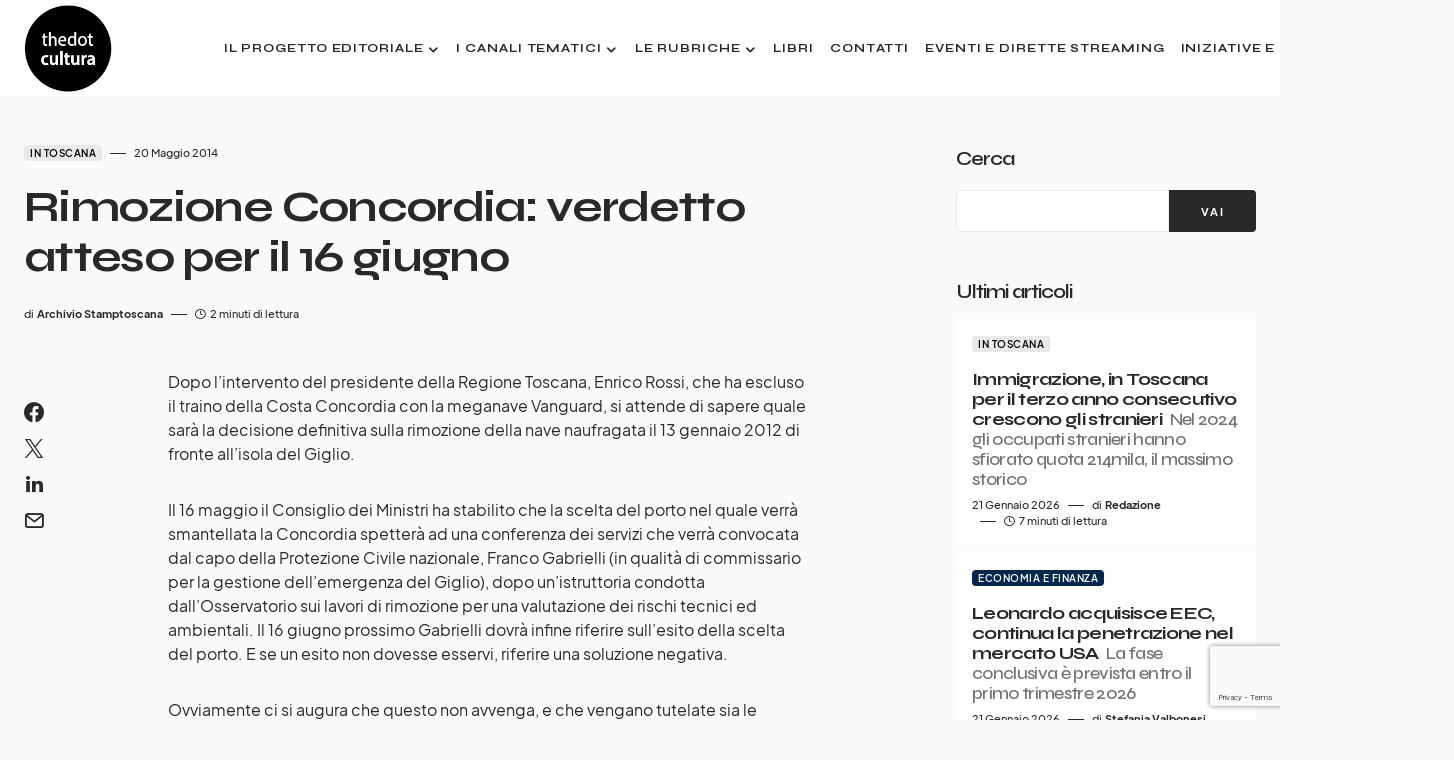

--- FILE ---
content_type: text/html; charset=utf-8
request_url: https://www.google.com/recaptcha/api2/anchor?ar=1&k=6LdmThgoAAAAABvo5zrTKBXTbTSqOtuaik-E4ne4&co=aHR0cHM6Ly93d3cudGhlZG90Y3VsdHVyYS5pdDo0NDM.&hl=en&v=PoyoqOPhxBO7pBk68S4YbpHZ&size=invisible&anchor-ms=20000&execute-ms=30000&cb=7sy8wmw8e8p
body_size: 48929
content:
<!DOCTYPE HTML><html dir="ltr" lang="en"><head><meta http-equiv="Content-Type" content="text/html; charset=UTF-8">
<meta http-equiv="X-UA-Compatible" content="IE=edge">
<title>reCAPTCHA</title>
<style type="text/css">
/* cyrillic-ext */
@font-face {
  font-family: 'Roboto';
  font-style: normal;
  font-weight: 400;
  font-stretch: 100%;
  src: url(//fonts.gstatic.com/s/roboto/v48/KFO7CnqEu92Fr1ME7kSn66aGLdTylUAMa3GUBHMdazTgWw.woff2) format('woff2');
  unicode-range: U+0460-052F, U+1C80-1C8A, U+20B4, U+2DE0-2DFF, U+A640-A69F, U+FE2E-FE2F;
}
/* cyrillic */
@font-face {
  font-family: 'Roboto';
  font-style: normal;
  font-weight: 400;
  font-stretch: 100%;
  src: url(//fonts.gstatic.com/s/roboto/v48/KFO7CnqEu92Fr1ME7kSn66aGLdTylUAMa3iUBHMdazTgWw.woff2) format('woff2');
  unicode-range: U+0301, U+0400-045F, U+0490-0491, U+04B0-04B1, U+2116;
}
/* greek-ext */
@font-face {
  font-family: 'Roboto';
  font-style: normal;
  font-weight: 400;
  font-stretch: 100%;
  src: url(//fonts.gstatic.com/s/roboto/v48/KFO7CnqEu92Fr1ME7kSn66aGLdTylUAMa3CUBHMdazTgWw.woff2) format('woff2');
  unicode-range: U+1F00-1FFF;
}
/* greek */
@font-face {
  font-family: 'Roboto';
  font-style: normal;
  font-weight: 400;
  font-stretch: 100%;
  src: url(//fonts.gstatic.com/s/roboto/v48/KFO7CnqEu92Fr1ME7kSn66aGLdTylUAMa3-UBHMdazTgWw.woff2) format('woff2');
  unicode-range: U+0370-0377, U+037A-037F, U+0384-038A, U+038C, U+038E-03A1, U+03A3-03FF;
}
/* math */
@font-face {
  font-family: 'Roboto';
  font-style: normal;
  font-weight: 400;
  font-stretch: 100%;
  src: url(//fonts.gstatic.com/s/roboto/v48/KFO7CnqEu92Fr1ME7kSn66aGLdTylUAMawCUBHMdazTgWw.woff2) format('woff2');
  unicode-range: U+0302-0303, U+0305, U+0307-0308, U+0310, U+0312, U+0315, U+031A, U+0326-0327, U+032C, U+032F-0330, U+0332-0333, U+0338, U+033A, U+0346, U+034D, U+0391-03A1, U+03A3-03A9, U+03B1-03C9, U+03D1, U+03D5-03D6, U+03F0-03F1, U+03F4-03F5, U+2016-2017, U+2034-2038, U+203C, U+2040, U+2043, U+2047, U+2050, U+2057, U+205F, U+2070-2071, U+2074-208E, U+2090-209C, U+20D0-20DC, U+20E1, U+20E5-20EF, U+2100-2112, U+2114-2115, U+2117-2121, U+2123-214F, U+2190, U+2192, U+2194-21AE, U+21B0-21E5, U+21F1-21F2, U+21F4-2211, U+2213-2214, U+2216-22FF, U+2308-230B, U+2310, U+2319, U+231C-2321, U+2336-237A, U+237C, U+2395, U+239B-23B7, U+23D0, U+23DC-23E1, U+2474-2475, U+25AF, U+25B3, U+25B7, U+25BD, U+25C1, U+25CA, U+25CC, U+25FB, U+266D-266F, U+27C0-27FF, U+2900-2AFF, U+2B0E-2B11, U+2B30-2B4C, U+2BFE, U+3030, U+FF5B, U+FF5D, U+1D400-1D7FF, U+1EE00-1EEFF;
}
/* symbols */
@font-face {
  font-family: 'Roboto';
  font-style: normal;
  font-weight: 400;
  font-stretch: 100%;
  src: url(//fonts.gstatic.com/s/roboto/v48/KFO7CnqEu92Fr1ME7kSn66aGLdTylUAMaxKUBHMdazTgWw.woff2) format('woff2');
  unicode-range: U+0001-000C, U+000E-001F, U+007F-009F, U+20DD-20E0, U+20E2-20E4, U+2150-218F, U+2190, U+2192, U+2194-2199, U+21AF, U+21E6-21F0, U+21F3, U+2218-2219, U+2299, U+22C4-22C6, U+2300-243F, U+2440-244A, U+2460-24FF, U+25A0-27BF, U+2800-28FF, U+2921-2922, U+2981, U+29BF, U+29EB, U+2B00-2BFF, U+4DC0-4DFF, U+FFF9-FFFB, U+10140-1018E, U+10190-1019C, U+101A0, U+101D0-101FD, U+102E0-102FB, U+10E60-10E7E, U+1D2C0-1D2D3, U+1D2E0-1D37F, U+1F000-1F0FF, U+1F100-1F1AD, U+1F1E6-1F1FF, U+1F30D-1F30F, U+1F315, U+1F31C, U+1F31E, U+1F320-1F32C, U+1F336, U+1F378, U+1F37D, U+1F382, U+1F393-1F39F, U+1F3A7-1F3A8, U+1F3AC-1F3AF, U+1F3C2, U+1F3C4-1F3C6, U+1F3CA-1F3CE, U+1F3D4-1F3E0, U+1F3ED, U+1F3F1-1F3F3, U+1F3F5-1F3F7, U+1F408, U+1F415, U+1F41F, U+1F426, U+1F43F, U+1F441-1F442, U+1F444, U+1F446-1F449, U+1F44C-1F44E, U+1F453, U+1F46A, U+1F47D, U+1F4A3, U+1F4B0, U+1F4B3, U+1F4B9, U+1F4BB, U+1F4BF, U+1F4C8-1F4CB, U+1F4D6, U+1F4DA, U+1F4DF, U+1F4E3-1F4E6, U+1F4EA-1F4ED, U+1F4F7, U+1F4F9-1F4FB, U+1F4FD-1F4FE, U+1F503, U+1F507-1F50B, U+1F50D, U+1F512-1F513, U+1F53E-1F54A, U+1F54F-1F5FA, U+1F610, U+1F650-1F67F, U+1F687, U+1F68D, U+1F691, U+1F694, U+1F698, U+1F6AD, U+1F6B2, U+1F6B9-1F6BA, U+1F6BC, U+1F6C6-1F6CF, U+1F6D3-1F6D7, U+1F6E0-1F6EA, U+1F6F0-1F6F3, U+1F6F7-1F6FC, U+1F700-1F7FF, U+1F800-1F80B, U+1F810-1F847, U+1F850-1F859, U+1F860-1F887, U+1F890-1F8AD, U+1F8B0-1F8BB, U+1F8C0-1F8C1, U+1F900-1F90B, U+1F93B, U+1F946, U+1F984, U+1F996, U+1F9E9, U+1FA00-1FA6F, U+1FA70-1FA7C, U+1FA80-1FA89, U+1FA8F-1FAC6, U+1FACE-1FADC, U+1FADF-1FAE9, U+1FAF0-1FAF8, U+1FB00-1FBFF;
}
/* vietnamese */
@font-face {
  font-family: 'Roboto';
  font-style: normal;
  font-weight: 400;
  font-stretch: 100%;
  src: url(//fonts.gstatic.com/s/roboto/v48/KFO7CnqEu92Fr1ME7kSn66aGLdTylUAMa3OUBHMdazTgWw.woff2) format('woff2');
  unicode-range: U+0102-0103, U+0110-0111, U+0128-0129, U+0168-0169, U+01A0-01A1, U+01AF-01B0, U+0300-0301, U+0303-0304, U+0308-0309, U+0323, U+0329, U+1EA0-1EF9, U+20AB;
}
/* latin-ext */
@font-face {
  font-family: 'Roboto';
  font-style: normal;
  font-weight: 400;
  font-stretch: 100%;
  src: url(//fonts.gstatic.com/s/roboto/v48/KFO7CnqEu92Fr1ME7kSn66aGLdTylUAMa3KUBHMdazTgWw.woff2) format('woff2');
  unicode-range: U+0100-02BA, U+02BD-02C5, U+02C7-02CC, U+02CE-02D7, U+02DD-02FF, U+0304, U+0308, U+0329, U+1D00-1DBF, U+1E00-1E9F, U+1EF2-1EFF, U+2020, U+20A0-20AB, U+20AD-20C0, U+2113, U+2C60-2C7F, U+A720-A7FF;
}
/* latin */
@font-face {
  font-family: 'Roboto';
  font-style: normal;
  font-weight: 400;
  font-stretch: 100%;
  src: url(//fonts.gstatic.com/s/roboto/v48/KFO7CnqEu92Fr1ME7kSn66aGLdTylUAMa3yUBHMdazQ.woff2) format('woff2');
  unicode-range: U+0000-00FF, U+0131, U+0152-0153, U+02BB-02BC, U+02C6, U+02DA, U+02DC, U+0304, U+0308, U+0329, U+2000-206F, U+20AC, U+2122, U+2191, U+2193, U+2212, U+2215, U+FEFF, U+FFFD;
}
/* cyrillic-ext */
@font-face {
  font-family: 'Roboto';
  font-style: normal;
  font-weight: 500;
  font-stretch: 100%;
  src: url(//fonts.gstatic.com/s/roboto/v48/KFO7CnqEu92Fr1ME7kSn66aGLdTylUAMa3GUBHMdazTgWw.woff2) format('woff2');
  unicode-range: U+0460-052F, U+1C80-1C8A, U+20B4, U+2DE0-2DFF, U+A640-A69F, U+FE2E-FE2F;
}
/* cyrillic */
@font-face {
  font-family: 'Roboto';
  font-style: normal;
  font-weight: 500;
  font-stretch: 100%;
  src: url(//fonts.gstatic.com/s/roboto/v48/KFO7CnqEu92Fr1ME7kSn66aGLdTylUAMa3iUBHMdazTgWw.woff2) format('woff2');
  unicode-range: U+0301, U+0400-045F, U+0490-0491, U+04B0-04B1, U+2116;
}
/* greek-ext */
@font-face {
  font-family: 'Roboto';
  font-style: normal;
  font-weight: 500;
  font-stretch: 100%;
  src: url(//fonts.gstatic.com/s/roboto/v48/KFO7CnqEu92Fr1ME7kSn66aGLdTylUAMa3CUBHMdazTgWw.woff2) format('woff2');
  unicode-range: U+1F00-1FFF;
}
/* greek */
@font-face {
  font-family: 'Roboto';
  font-style: normal;
  font-weight: 500;
  font-stretch: 100%;
  src: url(//fonts.gstatic.com/s/roboto/v48/KFO7CnqEu92Fr1ME7kSn66aGLdTylUAMa3-UBHMdazTgWw.woff2) format('woff2');
  unicode-range: U+0370-0377, U+037A-037F, U+0384-038A, U+038C, U+038E-03A1, U+03A3-03FF;
}
/* math */
@font-face {
  font-family: 'Roboto';
  font-style: normal;
  font-weight: 500;
  font-stretch: 100%;
  src: url(//fonts.gstatic.com/s/roboto/v48/KFO7CnqEu92Fr1ME7kSn66aGLdTylUAMawCUBHMdazTgWw.woff2) format('woff2');
  unicode-range: U+0302-0303, U+0305, U+0307-0308, U+0310, U+0312, U+0315, U+031A, U+0326-0327, U+032C, U+032F-0330, U+0332-0333, U+0338, U+033A, U+0346, U+034D, U+0391-03A1, U+03A3-03A9, U+03B1-03C9, U+03D1, U+03D5-03D6, U+03F0-03F1, U+03F4-03F5, U+2016-2017, U+2034-2038, U+203C, U+2040, U+2043, U+2047, U+2050, U+2057, U+205F, U+2070-2071, U+2074-208E, U+2090-209C, U+20D0-20DC, U+20E1, U+20E5-20EF, U+2100-2112, U+2114-2115, U+2117-2121, U+2123-214F, U+2190, U+2192, U+2194-21AE, U+21B0-21E5, U+21F1-21F2, U+21F4-2211, U+2213-2214, U+2216-22FF, U+2308-230B, U+2310, U+2319, U+231C-2321, U+2336-237A, U+237C, U+2395, U+239B-23B7, U+23D0, U+23DC-23E1, U+2474-2475, U+25AF, U+25B3, U+25B7, U+25BD, U+25C1, U+25CA, U+25CC, U+25FB, U+266D-266F, U+27C0-27FF, U+2900-2AFF, U+2B0E-2B11, U+2B30-2B4C, U+2BFE, U+3030, U+FF5B, U+FF5D, U+1D400-1D7FF, U+1EE00-1EEFF;
}
/* symbols */
@font-face {
  font-family: 'Roboto';
  font-style: normal;
  font-weight: 500;
  font-stretch: 100%;
  src: url(//fonts.gstatic.com/s/roboto/v48/KFO7CnqEu92Fr1ME7kSn66aGLdTylUAMaxKUBHMdazTgWw.woff2) format('woff2');
  unicode-range: U+0001-000C, U+000E-001F, U+007F-009F, U+20DD-20E0, U+20E2-20E4, U+2150-218F, U+2190, U+2192, U+2194-2199, U+21AF, U+21E6-21F0, U+21F3, U+2218-2219, U+2299, U+22C4-22C6, U+2300-243F, U+2440-244A, U+2460-24FF, U+25A0-27BF, U+2800-28FF, U+2921-2922, U+2981, U+29BF, U+29EB, U+2B00-2BFF, U+4DC0-4DFF, U+FFF9-FFFB, U+10140-1018E, U+10190-1019C, U+101A0, U+101D0-101FD, U+102E0-102FB, U+10E60-10E7E, U+1D2C0-1D2D3, U+1D2E0-1D37F, U+1F000-1F0FF, U+1F100-1F1AD, U+1F1E6-1F1FF, U+1F30D-1F30F, U+1F315, U+1F31C, U+1F31E, U+1F320-1F32C, U+1F336, U+1F378, U+1F37D, U+1F382, U+1F393-1F39F, U+1F3A7-1F3A8, U+1F3AC-1F3AF, U+1F3C2, U+1F3C4-1F3C6, U+1F3CA-1F3CE, U+1F3D4-1F3E0, U+1F3ED, U+1F3F1-1F3F3, U+1F3F5-1F3F7, U+1F408, U+1F415, U+1F41F, U+1F426, U+1F43F, U+1F441-1F442, U+1F444, U+1F446-1F449, U+1F44C-1F44E, U+1F453, U+1F46A, U+1F47D, U+1F4A3, U+1F4B0, U+1F4B3, U+1F4B9, U+1F4BB, U+1F4BF, U+1F4C8-1F4CB, U+1F4D6, U+1F4DA, U+1F4DF, U+1F4E3-1F4E6, U+1F4EA-1F4ED, U+1F4F7, U+1F4F9-1F4FB, U+1F4FD-1F4FE, U+1F503, U+1F507-1F50B, U+1F50D, U+1F512-1F513, U+1F53E-1F54A, U+1F54F-1F5FA, U+1F610, U+1F650-1F67F, U+1F687, U+1F68D, U+1F691, U+1F694, U+1F698, U+1F6AD, U+1F6B2, U+1F6B9-1F6BA, U+1F6BC, U+1F6C6-1F6CF, U+1F6D3-1F6D7, U+1F6E0-1F6EA, U+1F6F0-1F6F3, U+1F6F7-1F6FC, U+1F700-1F7FF, U+1F800-1F80B, U+1F810-1F847, U+1F850-1F859, U+1F860-1F887, U+1F890-1F8AD, U+1F8B0-1F8BB, U+1F8C0-1F8C1, U+1F900-1F90B, U+1F93B, U+1F946, U+1F984, U+1F996, U+1F9E9, U+1FA00-1FA6F, U+1FA70-1FA7C, U+1FA80-1FA89, U+1FA8F-1FAC6, U+1FACE-1FADC, U+1FADF-1FAE9, U+1FAF0-1FAF8, U+1FB00-1FBFF;
}
/* vietnamese */
@font-face {
  font-family: 'Roboto';
  font-style: normal;
  font-weight: 500;
  font-stretch: 100%;
  src: url(//fonts.gstatic.com/s/roboto/v48/KFO7CnqEu92Fr1ME7kSn66aGLdTylUAMa3OUBHMdazTgWw.woff2) format('woff2');
  unicode-range: U+0102-0103, U+0110-0111, U+0128-0129, U+0168-0169, U+01A0-01A1, U+01AF-01B0, U+0300-0301, U+0303-0304, U+0308-0309, U+0323, U+0329, U+1EA0-1EF9, U+20AB;
}
/* latin-ext */
@font-face {
  font-family: 'Roboto';
  font-style: normal;
  font-weight: 500;
  font-stretch: 100%;
  src: url(//fonts.gstatic.com/s/roboto/v48/KFO7CnqEu92Fr1ME7kSn66aGLdTylUAMa3KUBHMdazTgWw.woff2) format('woff2');
  unicode-range: U+0100-02BA, U+02BD-02C5, U+02C7-02CC, U+02CE-02D7, U+02DD-02FF, U+0304, U+0308, U+0329, U+1D00-1DBF, U+1E00-1E9F, U+1EF2-1EFF, U+2020, U+20A0-20AB, U+20AD-20C0, U+2113, U+2C60-2C7F, U+A720-A7FF;
}
/* latin */
@font-face {
  font-family: 'Roboto';
  font-style: normal;
  font-weight: 500;
  font-stretch: 100%;
  src: url(//fonts.gstatic.com/s/roboto/v48/KFO7CnqEu92Fr1ME7kSn66aGLdTylUAMa3yUBHMdazQ.woff2) format('woff2');
  unicode-range: U+0000-00FF, U+0131, U+0152-0153, U+02BB-02BC, U+02C6, U+02DA, U+02DC, U+0304, U+0308, U+0329, U+2000-206F, U+20AC, U+2122, U+2191, U+2193, U+2212, U+2215, U+FEFF, U+FFFD;
}
/* cyrillic-ext */
@font-face {
  font-family: 'Roboto';
  font-style: normal;
  font-weight: 900;
  font-stretch: 100%;
  src: url(//fonts.gstatic.com/s/roboto/v48/KFO7CnqEu92Fr1ME7kSn66aGLdTylUAMa3GUBHMdazTgWw.woff2) format('woff2');
  unicode-range: U+0460-052F, U+1C80-1C8A, U+20B4, U+2DE0-2DFF, U+A640-A69F, U+FE2E-FE2F;
}
/* cyrillic */
@font-face {
  font-family: 'Roboto';
  font-style: normal;
  font-weight: 900;
  font-stretch: 100%;
  src: url(//fonts.gstatic.com/s/roboto/v48/KFO7CnqEu92Fr1ME7kSn66aGLdTylUAMa3iUBHMdazTgWw.woff2) format('woff2');
  unicode-range: U+0301, U+0400-045F, U+0490-0491, U+04B0-04B1, U+2116;
}
/* greek-ext */
@font-face {
  font-family: 'Roboto';
  font-style: normal;
  font-weight: 900;
  font-stretch: 100%;
  src: url(//fonts.gstatic.com/s/roboto/v48/KFO7CnqEu92Fr1ME7kSn66aGLdTylUAMa3CUBHMdazTgWw.woff2) format('woff2');
  unicode-range: U+1F00-1FFF;
}
/* greek */
@font-face {
  font-family: 'Roboto';
  font-style: normal;
  font-weight: 900;
  font-stretch: 100%;
  src: url(//fonts.gstatic.com/s/roboto/v48/KFO7CnqEu92Fr1ME7kSn66aGLdTylUAMa3-UBHMdazTgWw.woff2) format('woff2');
  unicode-range: U+0370-0377, U+037A-037F, U+0384-038A, U+038C, U+038E-03A1, U+03A3-03FF;
}
/* math */
@font-face {
  font-family: 'Roboto';
  font-style: normal;
  font-weight: 900;
  font-stretch: 100%;
  src: url(//fonts.gstatic.com/s/roboto/v48/KFO7CnqEu92Fr1ME7kSn66aGLdTylUAMawCUBHMdazTgWw.woff2) format('woff2');
  unicode-range: U+0302-0303, U+0305, U+0307-0308, U+0310, U+0312, U+0315, U+031A, U+0326-0327, U+032C, U+032F-0330, U+0332-0333, U+0338, U+033A, U+0346, U+034D, U+0391-03A1, U+03A3-03A9, U+03B1-03C9, U+03D1, U+03D5-03D6, U+03F0-03F1, U+03F4-03F5, U+2016-2017, U+2034-2038, U+203C, U+2040, U+2043, U+2047, U+2050, U+2057, U+205F, U+2070-2071, U+2074-208E, U+2090-209C, U+20D0-20DC, U+20E1, U+20E5-20EF, U+2100-2112, U+2114-2115, U+2117-2121, U+2123-214F, U+2190, U+2192, U+2194-21AE, U+21B0-21E5, U+21F1-21F2, U+21F4-2211, U+2213-2214, U+2216-22FF, U+2308-230B, U+2310, U+2319, U+231C-2321, U+2336-237A, U+237C, U+2395, U+239B-23B7, U+23D0, U+23DC-23E1, U+2474-2475, U+25AF, U+25B3, U+25B7, U+25BD, U+25C1, U+25CA, U+25CC, U+25FB, U+266D-266F, U+27C0-27FF, U+2900-2AFF, U+2B0E-2B11, U+2B30-2B4C, U+2BFE, U+3030, U+FF5B, U+FF5D, U+1D400-1D7FF, U+1EE00-1EEFF;
}
/* symbols */
@font-face {
  font-family: 'Roboto';
  font-style: normal;
  font-weight: 900;
  font-stretch: 100%;
  src: url(//fonts.gstatic.com/s/roboto/v48/KFO7CnqEu92Fr1ME7kSn66aGLdTylUAMaxKUBHMdazTgWw.woff2) format('woff2');
  unicode-range: U+0001-000C, U+000E-001F, U+007F-009F, U+20DD-20E0, U+20E2-20E4, U+2150-218F, U+2190, U+2192, U+2194-2199, U+21AF, U+21E6-21F0, U+21F3, U+2218-2219, U+2299, U+22C4-22C6, U+2300-243F, U+2440-244A, U+2460-24FF, U+25A0-27BF, U+2800-28FF, U+2921-2922, U+2981, U+29BF, U+29EB, U+2B00-2BFF, U+4DC0-4DFF, U+FFF9-FFFB, U+10140-1018E, U+10190-1019C, U+101A0, U+101D0-101FD, U+102E0-102FB, U+10E60-10E7E, U+1D2C0-1D2D3, U+1D2E0-1D37F, U+1F000-1F0FF, U+1F100-1F1AD, U+1F1E6-1F1FF, U+1F30D-1F30F, U+1F315, U+1F31C, U+1F31E, U+1F320-1F32C, U+1F336, U+1F378, U+1F37D, U+1F382, U+1F393-1F39F, U+1F3A7-1F3A8, U+1F3AC-1F3AF, U+1F3C2, U+1F3C4-1F3C6, U+1F3CA-1F3CE, U+1F3D4-1F3E0, U+1F3ED, U+1F3F1-1F3F3, U+1F3F5-1F3F7, U+1F408, U+1F415, U+1F41F, U+1F426, U+1F43F, U+1F441-1F442, U+1F444, U+1F446-1F449, U+1F44C-1F44E, U+1F453, U+1F46A, U+1F47D, U+1F4A3, U+1F4B0, U+1F4B3, U+1F4B9, U+1F4BB, U+1F4BF, U+1F4C8-1F4CB, U+1F4D6, U+1F4DA, U+1F4DF, U+1F4E3-1F4E6, U+1F4EA-1F4ED, U+1F4F7, U+1F4F9-1F4FB, U+1F4FD-1F4FE, U+1F503, U+1F507-1F50B, U+1F50D, U+1F512-1F513, U+1F53E-1F54A, U+1F54F-1F5FA, U+1F610, U+1F650-1F67F, U+1F687, U+1F68D, U+1F691, U+1F694, U+1F698, U+1F6AD, U+1F6B2, U+1F6B9-1F6BA, U+1F6BC, U+1F6C6-1F6CF, U+1F6D3-1F6D7, U+1F6E0-1F6EA, U+1F6F0-1F6F3, U+1F6F7-1F6FC, U+1F700-1F7FF, U+1F800-1F80B, U+1F810-1F847, U+1F850-1F859, U+1F860-1F887, U+1F890-1F8AD, U+1F8B0-1F8BB, U+1F8C0-1F8C1, U+1F900-1F90B, U+1F93B, U+1F946, U+1F984, U+1F996, U+1F9E9, U+1FA00-1FA6F, U+1FA70-1FA7C, U+1FA80-1FA89, U+1FA8F-1FAC6, U+1FACE-1FADC, U+1FADF-1FAE9, U+1FAF0-1FAF8, U+1FB00-1FBFF;
}
/* vietnamese */
@font-face {
  font-family: 'Roboto';
  font-style: normal;
  font-weight: 900;
  font-stretch: 100%;
  src: url(//fonts.gstatic.com/s/roboto/v48/KFO7CnqEu92Fr1ME7kSn66aGLdTylUAMa3OUBHMdazTgWw.woff2) format('woff2');
  unicode-range: U+0102-0103, U+0110-0111, U+0128-0129, U+0168-0169, U+01A0-01A1, U+01AF-01B0, U+0300-0301, U+0303-0304, U+0308-0309, U+0323, U+0329, U+1EA0-1EF9, U+20AB;
}
/* latin-ext */
@font-face {
  font-family: 'Roboto';
  font-style: normal;
  font-weight: 900;
  font-stretch: 100%;
  src: url(//fonts.gstatic.com/s/roboto/v48/KFO7CnqEu92Fr1ME7kSn66aGLdTylUAMa3KUBHMdazTgWw.woff2) format('woff2');
  unicode-range: U+0100-02BA, U+02BD-02C5, U+02C7-02CC, U+02CE-02D7, U+02DD-02FF, U+0304, U+0308, U+0329, U+1D00-1DBF, U+1E00-1E9F, U+1EF2-1EFF, U+2020, U+20A0-20AB, U+20AD-20C0, U+2113, U+2C60-2C7F, U+A720-A7FF;
}
/* latin */
@font-face {
  font-family: 'Roboto';
  font-style: normal;
  font-weight: 900;
  font-stretch: 100%;
  src: url(//fonts.gstatic.com/s/roboto/v48/KFO7CnqEu92Fr1ME7kSn66aGLdTylUAMa3yUBHMdazQ.woff2) format('woff2');
  unicode-range: U+0000-00FF, U+0131, U+0152-0153, U+02BB-02BC, U+02C6, U+02DA, U+02DC, U+0304, U+0308, U+0329, U+2000-206F, U+20AC, U+2122, U+2191, U+2193, U+2212, U+2215, U+FEFF, U+FFFD;
}

</style>
<link rel="stylesheet" type="text/css" href="https://www.gstatic.com/recaptcha/releases/PoyoqOPhxBO7pBk68S4YbpHZ/styles__ltr.css">
<script nonce="0XwWOSwDlDu0YkcqrK8rZQ" type="text/javascript">window['__recaptcha_api'] = 'https://www.google.com/recaptcha/api2/';</script>
<script type="text/javascript" src="https://www.gstatic.com/recaptcha/releases/PoyoqOPhxBO7pBk68S4YbpHZ/recaptcha__en.js" nonce="0XwWOSwDlDu0YkcqrK8rZQ">
      
    </script></head>
<body><div id="rc-anchor-alert" class="rc-anchor-alert"></div>
<input type="hidden" id="recaptcha-token" value="[base64]">
<script type="text/javascript" nonce="0XwWOSwDlDu0YkcqrK8rZQ">
      recaptcha.anchor.Main.init("[\x22ainput\x22,[\x22bgdata\x22,\x22\x22,\[base64]/[base64]/MjU1Ong/[base64]/[base64]/[base64]/[base64]/[base64]/[base64]/[base64]/[base64]/[base64]/[base64]/[base64]/[base64]/[base64]/[base64]/[base64]\\u003d\x22,\[base64]\\u003d\\u003d\x22,\x22QcORL8OCLcKvDyLDscONXFtwESBDwoBiBBFnJsKOwoJ4eBZOw6IWw7vCqzvDklFYwolObzrCjMKZwrE/NMOfwoohwpLDvE3Csw1EPVfCssK0C8OyKEDDqFPDlBc2w7/Cp3B2J8Khwol8XBDDosOowovDrsO0w7DCpMOXb8OAHMKBa8O5ZMO/wp5EYMKkdSwIwozDnmrDuMKvb8OLw7gAeMOlT8Ovw6JEw70dwr/CncKbeTDDuzbCsh4WwqTCskXCrsOxSMOswqsfXcK2GSZsw4AMdMOyMCAWeFdbwr3CicKaw7nDk3EWR8KSwqBnIUTDgB4NVMO8SsKVwp97woFcw6F+wrzDqcKbLsO3T8Kxwr7DpVnDmF4qwqPCqMKQEcOcRsOHRcO7QcOCEMKASsO8CTFSVsOnOAtNFEM/wqVOK8OVw6TCucO8wpLCuVrDhDzDi8OXUcKIUGV0wocfPyx6OsKIw6MFF8Oiw4nCvcOEGkcvZMKAwqnCs3BbwpvCkA/CkzIqw5N5CCs4w6nDq2V8RHzCvQpXw7PCpRDCjWUDw4hSCsOZw43DnwHDg8K1w7AWwrzCmVhXwoB0ScOncMKsRsKbVn/DphtSLUAmEcOUAjY6w4vCjl/[base64]/[base64]/UMKlIkbChBrDsEoaesKfTVnCmxJkFcKNOsKNw6XCuwTDqEw9wqEEwppRw7Nkw5TDnMO1w6/DlsKFfBfDpyA2U11RFxI6wrpfwokewr1Gw5tbPh7CtifCn8K0wosQw7Niw4fCom4Aw4bCoyPDm8Kaw73CvkrDqTHCqMOdFQBHM8OHw6hpwqjCtcO1wqstwrZLw7ExSMOJwqXDq8KAJnrCkMOnwr8Pw5rDmRcGw6rDn8K3IkQzYjnCsDNzSsOFW0XDvMKQwqzCri/Cm8OYw67CrcKowpItVMKUZ8KlK8OZwqrDnEJ2wpR+wqXCt2k3OMKaZ8K4RijCsGQzJsKVwpfDrMOrHhIGPU3Cp0XCvnbCoGQkO8OEbMOlV1DCgmTDqQfDt2HDmMOmdcOCwqLCjsO9wrV4BgbDj8OSA8OfwpHCs8KRKMK/RQhteEDDj8OJD8O/[base64]/DnW/ChMOqw6jDo8K2wrMcCRfCghw+Gz3Cl8ODOFPCoH7Cn8OzwpjCkm8ZUxhmw5DDnyXDhg5sMktEw7HDmCxMRBV0EMKtQsOvJzrCjsKnWMOEw4cfSlJ+wrrDuMOTCsK6BH0ZRsOiwrLCuAjCkX8XwpbCgsOewqzCrcOlw6TCrMK9wqwKw7TCvcK3CMKOwq3CmSpQwqY/Y2TCrcKYwqrDhMK9XMO2VWbDjcOMeSPDlG/DiMK/w6YeIcKQw5/DrAjCv8KebVhSF8KiW8OBwpvDg8KNwoM6wp/[base64]/Dg0DCsRpDScKoWBLDq8OtZ8OJw5cIwqHCo33DiMKjwoVVwqA+wpnCgGZZcsK8GCwJwpRTw5NBwq3Dr1ElbMKCwr9WwrLDl8Ogw5zCmTYHPnvDm8OIwqQhw67CkDFMcMOFL8KNw7Ncw7YrQQTDi8O2woDDmRJ9w5nCpGY/w4PDnW0NwoLDv2t8wrNHGB7CnUrDocKfwqTCv8K2wp9/w6LCrcKCe1rDvcKkVMK3wrhqwpkXw6/CqR0Wwp4MwqLDow5nw4rDhsObwo9pYBjDllABw6zCjG/DrlbCmcO5JcK1dcKMwrrCucKpwqnCmsKoM8K8wq/Dm8KJwrVnw4JRQBIEZ00MdMOhdg3Dp8KpVMK2w6lRKzVawqZ8LsO9IMK5acOOw5sewrpdM8OEwopPGcKrw5wiw7xLScKFScOMOsOCK0Rjwr/ChlrDqMK0wqbDrcK6ecKTHVBDCnsmTnF1wpUzNVPDrMOSwrojLz8Ew54RDG3Cg8OXw6/CikDDscOmUcOWLMK3wpg0W8OmbGMMYlsPRhHDtC7DqsKCV8KLw4jDrMKEfwHChMKgaTTDnMK5AxoKNMKdccO5wo7DmyLDrMKhw4/DgcOMwq3Dm2dxIj8wwq8QXgrDv8K3w6QVw6UIw7wbwqvDrcKLNg96w6ZVw5jCt37DmMOzG8OxEMOQw7HDg8OUbQBmwq8/[base64]/WcK7LcKPwpRvwrgUw5/Co2AgwqbDhl9jwpPCpWxgw5PDiTNkSnwvQcKmw55OF8KWKMK0bsOQEMOuFV4nwpM5BRDDhMO/[base64]/Dhg/DscOhw4B+w5dtUMOnTMKOw6DDqsKreDrCpcOUwovCo8KcMwDChV/[base64]/Cnzs0w4LCgcOnw7xPIV7DjF5sRB/DrxonwpTDg3nCm3zCuSpaw5kXwq7Cv1JpPk8BTsKsOEwbaMOtwoYGwrgnwpcwwp8BTCzDqTVND8ONWcKkw6XDtMOow4HCokgnCcOBw74wZcOoCUAjblc6woEzwpd9wpPDrcKfI8OEw7fCjcOmBDM3PXLDiMOhwpVsw5lmwqfCnhPDmsKKwoZAwpbDoi/ChcOZSQU+AyTDpsOSUyk0w47DogjCvMO0w71qKFshwrEaEsKhR8OSw6IGwoFlSMKMw7nChcOiGcKbwpRuEwTDtG5CBcKdei/CuToPwoHCkH4nw6ZZGcK5SV7DowrDlcOdJlzDkFJiw6FaTcO8J8O3aXwKZ37Cm1fCssK5T1rChGPDg0wDKsKMw7Q3w5XDlcK+bTUhI2MQXcOGw7fDtMKNwrjDqUwmw5ExaTfCssOuFzrDpcO8wqYbAMOKwrbDnEU4dcKTNG3DlRPCncKCdDBXw7tlT2/DiV85wq/CsBbDnEtaw4NUw4/DoGIvP8OlWsKVwpAnwp4PwrszwoTDtsK3wqvCkDjDnsO5Ti/[base64]/CtTHCoDkKwo5tABdwEVjChVDCmcKlWwDDnMKww4I9S8OVw73DvsOcwoHDncKmw7HChDHCkX3DqsK7enXCisKYSxXDv8OHw7/CsWPDhcKXBSPCtcKmWMKZwo3CiATDiRlRw4MDIz7Cn8OGE8KAL8OxR8OkacKcwpgId0XCsEDDpcK6A8OQw5jDhQvDlkUow7jCtcO8w4fCtcKHHnrCnMOMw4U+Al/CqcKjJwIuUSzDgcKNa0gjQsKEe8KER8K+wr/CjMO1TsOHRcO8wqI/b2jCs8OWwqvCq8O5woxXw4DCiCdTJMOZOT/Cv8OsVDdxwrplwoB8EsKWw5Qgw5tywoPCk0LDlsK5fsKvwohRwrlgw6XCkQkvw6bDnm3Cs8Opw79bfghxwpjDl0NCwoFse8Kjw5PCp0t/w7fDnMKZWsKOKjrDvwTDsGZ5wqgswox/IcKLW0UzwrjDisOZwpPDtsKjwrTCncO8csKkUMKBwrnCrMK7wqrDmcKkAMKBwrUUw5hoVMKTw5LCiMOtw5vDl8Kuw4PDtydFwovDs1MQEDTChA7CuUclw7TCiMOrY8O2wrzCjMKzw7ISeWrCvB/[base64]/DgMKvLWXDgcOUC8OMw47Dl8OFC8OdTsO+J2XDh8OeOnEZw58dXsOVYcOLwrnChRkVLg/DkFUCwpIvw4w2OS4PJMODSsKiwpwuw5oCw69gcsKPwotDw5xNQcKWVsKawpcowozCl8OvOAFHJivCusOzwofDhsKsw6LDgsKcwrZNDljDgMK9WsOjw6HCri9hcMKFw7FXZ0PCvcOhw73DqHvDv8KGHwDDvyDDtGJFZ8OqP1/Dq8OKw5tUw7jDoFpnBTEkRsOCwoEXCsK3w5sNfmXClsKVbUbDs8OMwpVZw7nDn8Oxw6pzZjMYw4TCsiwDw6ZoWAccw4LDp8KFwp/[base64]/[base64]/CiMKNwr7Ch8OyGEzCu1jCk8KrwrrDqSNTw6zCmsKiE8KUG8OFwqLDuDBuwq/[base64]/w4kQw47DmcO+wo/DqltZN8KPwqPDsMKiw5kiOMO5w4LDhsORwo45FcOTNwrCknw0wo/CksOZHmXDpAZZw6x3aSVHVTzCisOfSXcMw5I1wrgodTVcZUssw7bDhcKqwoRawoUJLVsBUMKEBDNyF8KlwrzDksK/[base64]/DlcKCRMKHw4orIMKNSsK0TgnCu8KTwq1QwqfCiD/CnRUyRzDCqRUTwofDkRM9Yg3CtAbCgsOgQ8K6wroSWjzDl8O3NGgvw7XCj8Oywp7CmMOmZsOywrFxLAHCmcObcVUQw5/CqG7CgcK1w5nDmULDpDLCuMKRTmVUGcKvwrAeFkLDj8KewpAYR2XDtMKVNcKWGBNvTcKPXmFlKsK/[base64]/[base64]/CjsKow5TDvsOlw6ZeWcKxA8OSDcOlGcKFwrMww7gzL8KIwpkNwr/[base64]/CkmTCsjdRUirCgyInNU3CvsKjw58+wo3CiMKkwoDDplUKwq4Ua3zDjzN+wrzCvgPCkktEwrvDrkPCiSzCrMKGw4grK8OnM8KRw7TDucKJcGgfwoLDsMOtCywWcsO7XTzDq3gow4/[base64]/CgMOUfX3DusK1ZsKZwrBZTMOZw74WwqTDiz8EGMKvWhAdT8OMwrBNw6vCrB/[base64]/[base64]/ChXYFwqgnYMORw4U5w4UHJcKpXsOLwpZSIWY9OMOawoV8TMKewoXCmcOcC8K7GMOPwoLClVcrJS4Xw4Z2DmHDmDnDtzdXwpHDp3RUZMOGw7/DkcO2wq9Ew5vCgBAANcKXFcK/wrpRwrbDnsOMwqfDucKWw4HCtMKVN3DDiRpSXMOEAFB8ccOIIcKxwqjDpsOibAjDqyrDnQPCuyVJwo0Vw5IeIcO4wq3DrWERCFJ8wp8RPj5ywpvChUJxw4Ynw59vwrd3A8Oie0ozw5HDj3/CmsKQwp7CsMOcw4llJS3CjmVkw6zCt8OTwps3w4AmwofDviHDpW7CgcOcecK5wq1XThl0PcONdMKKKg5OeWF6KMOWUMOLQsOLw4d6BgBXwq3DssK4dMOsIsK/wonCrMKlwpnClHfCiyteXsOdA8KnPsO4VcKEWMKawoJkw7hqw4jCgMK1I2tEIcK/wonCtl7DmAYiG8KRQRo5NRDDsksGQFzDmD3Cv8OWwozCkQF7wqXColMoe1B2TcODwoIsw5Z+w4h0HkPCsnMSwpVER0PCmxfDiEPDm8Ovw4XCrhVgHsO8wrjDisOKGGcQXX5gwoslRcOlwoLCgX9zwolkYioUw7hLw7nCgDwaVDlLw7V5fMOuJsKAwq/Dq8Ksw5Nrw4vCowjDiMOawpQrIcK/[base64]/CgB4xUH1Gw6RFwozCgG55wqTDucOkaCwhAMKwPw/[base64]/DhXtRW8OgwrphwqPChTdXw4RawqQFacK2w49CwobDvcKDwqsOQVbComHCqcO2NnPCusOnAn/CusKtwp9SVEAtYAZiw5M0RsKLWk1ZCTA7A8OIb8Kbw7UDRwvDq0Y8w6cAwrxew6/CjEHCmcOCV1kyLsOnDUd9C0rCuH9jNMKOw4U/Y8KUQ3jCki0PGBfDkcOZw5XDgsKMw6zDuETDssK0LW3CmsOxw7jDgcKyw7lsElU4w7FcBsKXwog4w4oGJ8KAKD/DoMKgw7PDpMOiwqPDqSZfw6gZOcOCw5PDrzjDqsOzG8OCw4BEw6Yiw41Cwr9mRUjDiWwuw68WQsOxw6hFJcKQQsOHOzJEw77DsQzChw7CvFjDikHCsF/DnhoMAznCjHvDpFBZaMOIwoQBwqpTwpx7wq1hw4UnSMO4MXjDvExnTcKxw7sqOSx4wrNFEMK5w5Mvw67CucO/wrlkDcORwqwuCsOewpLDqsKdwrXCihZWw4PCsz4kWMKMbsKoGsKiw4NRw698wpgvF1HCi8OrJUvCocKQPV10w47DowgkRXfCgMKWwrRewpYxElctKsOWw6vDtHHDk8Kfc8KrR8OCDcOiUXTCisOCw57Dmwhww4/Dj8KHwpDDpxFRwpLCmsKgw75gw6h9wqfDn14YdWDCkMKWTsKLw7QAw5nDmCnDsXMOw6stw5jCsCLCnwhrMsK7BnjDk8ONGRPDihYkLsKLwo/[base64]/CvylywrPCuXTCqwETwq84wq3Dj0LCu8KOW8OcwojDl8Olw6wISmV2w7ZiB8KYwpzCm0LCtcKiw5YQwqrCoMK0w7vCqT8bwqrDiCYaZ8OZLzZ/wr7DisOAw53DlSsDdMOiPMO3wplcUsKcL3RGwo14Z8Oew7hnw5IHw77CkXAlw7/DtcO4w4/[base64]/wpZ6w6TCkEvDnsOTEg9qwrDDtlYYeMOgO8OLwpnCgsOZw5fDjjjClMKzV04Ww6TDgArCv3/DiCvDhcKlwp47wqjCrcOowqVMPhxRIsObb08FwqbDtBczQR1nWMOGcsOcwqjDjAcdwp/DvhJHw6jDvsOwwphXwojCkGjDgVLCisKxC8KkOMOTwqUlw6wswqPCvsO5ZkdWdiLCk8K/w55Sw6PCvwIpwqFCMcKAw6PCncKLH8KYwpHDjMK+w5Qiw71cAXw7wqcgJT7CqVPDrMO9EHDCs0nDsj55K8OowozDiG4KwpfCncK/[base64]/DkiXDocO8KcOYw6jCgQBww5Z/wqNAwoPCscOhw5lUcXjDsh7DljfClcKyXMKywpUww5DCuMKIAgrDtz7CgELClhjCksOZRMO9WsK5bU3DjMO8w4vCocO9CMKxwr/DlcOJU8OXMsK1PsOkw6l2ZMO5QcODw4DCkMK/wrocwqdnwrIXw5Exw6LDjcODw7zCjcKMEDsxZxpAUxF8w5oew4vDjMOBw43Csl/[base64]/DrMKvwrU9wqbDgcOMfGDCksK9wrHCoW1nOsK7w49/wpjCmcK9a8KTCiXDnwbCoR/DnU8lAMOOVSHCm8Kjwq1QwppcRMOFwrTCuxvDmcONCkfCn1Y8MMK5U8KCFkLCmDnClHHDhB1AZMKRwqLDjyFNHkBLSxJOZWkyw7tzGlDDpFPDr8O7w47ClHstbl3DuhE5IXDCjsOBw4MPccKlc1IVwrpGUHclw4bDl8OMw4/CpgY5wrR8Rnk6wpxjwoXCqBdQwqNnB8Ktwp/[base64]/DhcKXwqpAw7Z9w7YECMOLccK3wqZcDcK/w4rDicOHw6kIUT82eUTDn1TCuUfDqnjCixEgHMKQYsO+B8KHJwdGw44PPiLDkgnCo8Oja8Khw4fCrmNVwo9MIsOFBsKYwpgKTcKCe8OpRTNGw6FucSAYa8OXw4LDsjXCoy0Iw6/[base64]/Dg2wVAUfCk0TDkR/[base64]/[base64]/DtxnDs2rDk8KPEVnDlMK9w7RCQ8K4GiQwJivDkFMHwqJGAUPDiVjDgMOKw7knwrpuw4lhAsOzw6V4dsKJwpc9UxobwqfDoMOvGcKQbTllw5JnacKNw61dPxM/woXDlsOKw4huVGfChcOoIMORwoTCgMK2w7vDjx/[base64]/DisKOBsOqFTHChBYOw55FwoMKN8K+esO+w4LCusOzwrdEBhh6eHvDjDrDu3jDrcO4woN6EsOlwrvCrHwfJibDtljDu8OFw6TDnmJEw6DDg8OFY8O8JmI1wrXCt2IFwqtVT8OEwo/[base64]/[base64]/Dn8O1HMKGYsOAwqUrwq7CuRsjw7Q/XG3Cv3k6w48BJUjCi8OjUhB2SkjDkcObFn/[base64]/DvMOoXsOWwpgBYSsYw5E1wqkGb8Kgw4csBwEuw6LCuns6cMOvfWHChhxQwpA0cyrDhsOXcMOIw6PDg3sRw5PCmMODXCTDuH99w5QdGsKYe8OaVAVwDcK7w5/[base64]/[base64]/DjgbCg3xWwpQ8w4RIMmTDoMOPw6vDh8OFaMOwJj7CjMOQbxAkw7ojHS3DgTjDggsbL8K5YVbDkHTChcKmwqvCiMKxcWASwrLDkcKew58Mw44Sw6bDsi/CucKjwpRew4p7wrBcwphwNsKuFlXCpMO/[base64]/ChsKMwrxKw5PCocKCw7Bow63CtMO4wo07JsOtL8O/dMONKSUrKV7DlcKwD8KiwpTDkMKhw7DDs2pvwpLCnV49Dk/CqVfDkn7CgMO5a03CrcKFNlIXw4fDlMOxwqlRXcOXw54uw59fwoEQMH5OdsKswq5kwrvChV/DgMKwKCbCnx7Dt8K1wp9QUmBQFDjClcO5J8OkPsK7DsOdwocWw6DDs8KzJMKPwqUbCcOTXi3DuCUWw7/CqsOTwptQw6vCj8KHw6QYIMKAOsKyPcKqKMOdOS7Cgwlpw5gbw7jDtH4iwrHCo8KBw7vDljQDVcK8w7sHVQMLw7Vgw6leJsOaNcOXw5TCrR9of8ODVk7Ck0Emw5R2XFfCtMKjw5UPwoPCosKWQXNTwqx6WUdzwr16FMOcwr9PT8OMwpfChRJqw5/DgMO7w6gzVzN6fcOpbzRDwrU2L8OOw73DpcKXw4MEwrHDl3VhwpRWwrt2Yw1ZPcOyEh/Dmg3CnsKNw7Vfw4Qpw7EGZFJWRsK1LC3DtMKhc8OVPx4OeQjCjWB+w63Dn0VSB8KNw5hYwrBQw4sEwrRFPWhAHMOnbMOGw586woJCw67Dt8KTDsKVwpVuJg9VR8KBwqJ7NQ0jbEQ3worDjMOQIsKwasOHA2/CuS7CpMKdM8KCClMgw67Dt8OpGsOtwpozO8KGI2/ClcO2w57CizrCuDhGw4LCsMObw6kAZXI1EcKIG0rCiRvCngYGwqnClcOBw67DkT7CoCB/LjZJZsKrw6g7MMOewr5Zw4NuasKYwq/DqMKsw5I9w5DCtzxjMEzCtcOgw4p/Q8KBw7vCh8KGw77Co0kBwohWGTJhTSlQw4xnw4paw75HZcKOK8Obwr/Cv2hfesOCw5XDu8KkZQRnwp7DpVzDgBbCrxfChMK5QyR7Y8O4F8Olw6prw5zCoSzDlcO1w7XCnMOzw5wOZFl1f8ORBBrCncO6cHsMw5MgwoLDlcOxw77Cv8Obwr/CuRJ6w6/CnsKAwpJdwozDuz5wwqDDnMKMwpMPwoUxUsKfBcO1wrLClW57Hh5HwpPCgcKww4LCrQ7DoU/DtnfCr1XCtUvDiUsVwpA1dAfDs8KYw7LCgsKOwqFCLm7CoMOew7fCpl97GcKAw4/CnT9dwrFUXEo2wogrf0rDoX01w5c1L1B1woXCsHIIwpt2O8KwcwHDg33CmMOdw6fDtMKgdMKxwo0xwr/[base64]/[base64]/Ds8KVR8K+w73DuMKFYWowM8KSwqXDq2x0woLCqUDCgMOzI8O/KQzDhBPDtCHCrsORM3zDqQUDwo5+GH1aOsOBw5xoBsKpw5HCoTDCrnPCrsKDw4bDlA0pw4vDgQpaDcO/wrHCtQDCrQ0swpLDlVJwwrjCscKFPsOuQsK6wpzClFZGKizDvlICw6dtQV7Cuhg6w7DCjsK+XzgrwoBUw6lIwqkfw6QQCsO7csOwwoB1wo4NR07DvnMzLcO4w7XCqzBWwoExwq/DjsOmHMKlEsOtIGkgwqEXwozCq8OteMKlBGpQJsONQmHDgVbCs0/[base64]/[base64]/Cj8Obw6XDlsK8O0xoY1Q0A8KZw6AhfcOJN1xTw4R6w4rCuzrDvcO+w5cEGEADwpggw4waw5LClA/Ci8OSwrsnw6g3wqfDtFVeJlrDmCbCvUhNOA0uWsKowqFLd8OcwqTCtcKRJ8O6w6HCqcOaDQl5NwXDrcOpw4E9ZCjDv2IUDBMHScOqF3/CqMKKw7dDcTFdMBbDpMOyU8K2HMKOw4PDoMOuGBfDqHLDrEYkw4PDjsKBZGvCgnUjQUXCgHcFw7Z5CMOdGmTDlDnDoMONdngLSX/[base64]/DjcO3NsOmQsOGOsKZWidUI2lAwpfCgsO2PR85w7DCuQbCpsOow4LDhQTClB0DwpZhwpE5D8KNwqTDglAHwrDDmkLCvsOcN8Oyw5ohDcOzdndiTsKCw5pkw7HDrQvDm8ODw7/[base64]/Doj7DmcO3XyHDjRfChAcaR8KAw4DCsCrCnwrCqErDkWnDvGDCrF5GXiPDhcKBO8Ouw4fCvsODVGQzwobDlsKBwogbTAg/[base64]/CrsORwphfSz7Cm8O6DGbDrMOiBDB8QMKdbsOUw5ZkfVzDgsO2w7jDlxLCjsOMPcKfUMK6I8KjJxR+V8KjwpvCrE0Dwr5LD1LDqDzDiRzCnsO6NxAUw6/[base64]/DlQPDlxfCpBDDv8O7aMOWwojCuyxcwowFYMKWFxXCj8OOw4EaQ2ttwrgzwoJBYsOWwpIWJm/DiGcdwrhfw7chVHpqw77Dh8OxcUnCmR/[base64]/DpcO7JMK5BcOgPsO0S3IDQjTCuQHCncKABy8dw5Asw5vDqE58O1PCrxpsYMO8L8O1w7XDosOkwrvCkSDCi1zDhUkhw6/[base64]/ClMO5wrDDuBVXw6o5TBNwHHVdwpU/c34nJV8lUVbClhoYw6/DjwjCmMK7w5/CiGx6PU8Bw5PDnkXCp8Kow7FHw50ew7PDt8Obw4AEcCnDhMKKwrYjw4dxwqzCgMOFw4zDrlwURhB/wq9dM2kXYgHDncKowp0nQ0pYXUx7woHCnXfDqCbDvj7CvWXDj8KbR3Alw4rDoh90w77Cl8KCLnHDn8OvXMK3wpQtYsK9w6gPEBHDq1bDsVrDiAB3w6Nlwr0PRcK0w7k9wrtzDhV1w4XCqA/[base64]/ZBhtwoRUwoU8YcORPh7Dik1vL8OvPFMyMcKZw6sUw5vDhcKBZS7Cil/[base64]/DuEjCpTMFwroiaDHDjcKyPQbDnMO1MgXCgsOJUMKbUTPDvsKzw5rCiFc6CMO5w4jCuzEWw5hawr3DhTEgw6IUajsmVcOgw45EwpobwqoQVmQMwr0OwrEfeiJpcMOyw6bChztgw6ZOTh0Vb3HDu8KMw61RbcOGKMOuN8OEK8Kjwo/Chjkyw4vCvcK1LcOZw4UTFcOhf0tQSm9vwr52wpJjJ8O5A0HDqSQtFcO/wqzDk8OWw7IEWTTChMOCSV8QMcKIwr/DrcO0w4TDp8Kbwq7Dv8OHw6rDh21sbsKHwrY7ZnwMw6LDlCXDoMOYw4vCocOESMOXw7zCvcK9wp3CowNlwoYxasORwqdzwqNCw4HCrcOeFVLCvw7CnC5ewqwJEMOqwrDDo8K4dsOuw5PCl8KFw7NOESDDq8K/[base64]/[base64]/[base64]/CgcKHw6HCisOiwqrClMKBTsOsI8KqAcO0w7tWwqRYw61yw5HCrsOew4glX8KDa1LCl2DCugrDssK7wrnCqWTCvsKrVwNwZnvChDDDjMORDsK7QHXDqsKVLUkGcMO4ZF7CmcKXMcOUw6tZP3Eew7nDjMKswrPDplg/woXDqcKda8K+IcOHYzrDvXRQXTzCnlLCjh7DhAE/wpxPNcOgw7FUXsOOQMK6IsOcwr1WDD3DocKGw6hlPsO5wqhBwojDpxxYw7HDmBplV2xfXyLCjMKmw6VgwoLDhcOTw6dfw4zDrEQdw5YNQsKDRMOzasKiwpfCk8KcAivCikkfwpcwwr9Iwrkew4JWCMO5w5fClBQECsOLJSbDssKSCHvDuVlIZkzDlg/Cn1nCtMKwwqV/wox0YBLDuQESw7nCi8KQw4kzOsKrTQ3DphHDqsOTw6UAU8Ohw6x+WMOFwrTCmsKWw7rCusKRwptJw5QEcsO9wrQjwpjCoDliH8O7w6LCvz96wq3Cm8KfRStqw6MnwqXCr8Kdw4gJC8KQw6kUw7vDt8O4MsKyIcKpw7hCCDfCpcOWw60/KyTDgW7Ctx4Qw5zCtxIxwozCv8KzNMKdPj4fwobDp8O3L1LDhMKECk3DtmbDkB/DuSUbfMOQFMKfQcOCw79rw7FPwoXDgcKPw7DCiTXCk8KzwoEaw4/[base64]/DmB3DjBzDmyvDmhTDgcOETEDDvsOEw4N3U1DDnwHDmWbDlz/DtAMawoHCgcK/J3sbwrwmw4jDi8Oww4ghVsK7DMKPw7o/w5xzUMOhwrzCo8O8w41rQMOZeU/CpDvDhcK3S3LCrW9DHcKNwpFcworCocKKNwPCo34WPsKXdcKyDQBhw5t2I8KPCsO0dcO/wplfwp4rfsONw4ImDih8w5RzXsOuw5tAw7hyw77Cs11rA8Oqw5kAw49Pw5jCq8Orwq/[base64]/CvlTDgAAjw7HDo8OZW8K+TMKywopsw71iTMO0IXUIw7UxLh7DpsK6wqJQMcOMw43Dmx9/[base64]/Duh/[base64]/DnUlxw7nCpsKTZk4wwpjCusOdag7CgEYSwpxVV8KcL8KWw6bCgADDlMOowqvDuMKmwrRZLcOIwqrCk0xrw4jDg8OFInfCkwssKBvCiELDncOcw7M7LyvClTPDusOEw4c5wqbDjSHDlgwMw4jCon/[base64]/CniLCmMKnw5Z0wq7Dk8KLesKowqoiBiV6wpXDl8Kiex18HMOQYMKpCELCisKHwpRqDcOcPToWw5LCgsOJUMKZw77DglrCu10eGQsHJw3DscKJwpTDr2NaZsK8QsOcw4bCscOaNcO9wq0occOkwp8Awq5TwprCs8KhMsKfwpnCn8K/AMOlw5LDicOwwobDgmLDr21Gw6xSb8KvwprCnMKRTsKVw6vDg8OmAjI/w4HDssO/L8KDZ8KKwpQnWsOmSsKqw48deMOcam1swqbCkcKfVStZJcKWwqfDoD5BTg/CpMOQOMO0RXxXfTXDvMKDCWBzWn1sAsK5QwDDmsOMS8OCbsONwr7Dm8OweQfDsRIzw5XCk8O1wozCgcOKTi7DtkfDssKewpwdXTjCi8O0w5TCtcKYAcKuw5QvDk7CunxIUSjDpMOFVT7DjFjClipYwqBVdDbCqnIFw4nDqAQkwqrDg8Ojw7TCgE/DrsKiw4lGw4TDi8O7w5cOw4NPwpPDnC/CmcObD28+fMKxPxcwC8OSwoLCssOaw4zCh8Kew4jCg8KvSGjDtsO+wpbDt8OSBE5pw7oiMwR/GMOZLsOqVMKpw7d8w7p+BzI3w5vCg39UwpMLw4nCkx5fwr/CmcOvwoHCiARfICJ/L3zCu8OUJDwxwr4iXcOTw45mbMOpJMOHwrPDhA3CpMOHw5vCs19xw5/DpFrCiMKje8O1w4PCrCU6w7VvA8Kbw65SPxbDukt8MMOqwonDi8O6w6rChDoqwqg3LQvDty/CtTfDkMOuTlgRw6LDr8Knw5LDtsKDw4jCh8O3BE/CqcKvw5zCqWAxwqPDlnTDlcOtJsKBwqzCi8O3f3XDoh7Du8KwXsOrw77CrllQw4TCkcOAwrJdJcKBPnvClMKxMm55w6HDiR5aXMKXw4NyZ8Opw4sJw49KwpQmw7R6fMKbw4vDn8Kzw6vDm8O4DGHDkjvDiFPCoj13woLCgXgMNsKCw7R0Q8KbQCpjMmN/DsOjwpbDncKZw5zCqcKKVMKLSGUFMsObfm00w4jDhsKNw77CuMOBw54/wqFPMsOXwp7DkCfDijoFw511wp4TwqbCuFglNktqw59tw53CqcOKRVt7fcKjw5xnOFREw7J5woABVF8awpfDuVfDpUpNFcOXaErCkcOranhEHH/CuMOaw7TCmyYwcMOdwqfDtRVLVmfDiw3Cli0pw4E0ccOAw4TDmMKMDwAgw7TCgR7DnwNewpkOw5zClFpNezcAw6HChsKYOcOfKRvDiQnDi8O5wofCq2YeRsKuN2HDjRvCv8Kiwo1IfRzDqsKzfAECKjDDvMODwqllw6LDu8Otw4zCkcOAwqHDoAPCtkE/J1hSwrTCj8OsDGPChcOxw5Z7wrPCnsKYwpXCpsO0wqvCtcOpw6/[base64]/CvMOwwrAyw6YFMcKDIMOmRsKEw5U3WzfDusKXwpZ3HcOFBC3CsMKlw7nCosOsUE3Cizo8M8O5w6/CpADCg27Cr2bCjsKTKsK9w6Z4G8KDKh4BbcOSw7XDp8ObwoBGeSLDqcOgw7DDoHnCkD3Ck3scJsKjU8O+wonDpcO4wrjDrXDDk8KZe8O5BmfCq8OHw5ZHQj/DhzTDqsOOay1Lwp1Vw513wpBGwrXCvMKpXMOTwrzCocO7cxBqw708w6dGZcO6OixtwpB2wqzCi8ONfghrJMONwq/Ci8OYwq7ChjMeBcOFKcKkURwcb2XChgkHw7PDrMOBwojCjMKDwpHDmMK0wqAXwp/DrBAMw7kjChNaRMKjw4PDgSPCmSXCli57w57Cj8ORARvCoyRiK3bCtUHCsVEBwoQyw7nDg8KNw7DDvFPDn8Ocw4vCusOqw5FTNsO+GMOjESJ4OXIdX8KKw4t8wpgmwoUWw7oMw654w5ESw7LDkcKCOC5Nw4FNYgLDs8KgGcKOw7/[base64]/[base64]/SMOEwp4SbsO0wrjDkQQLFMOvwrXCqcK7bsOqHcKNwqhlcsKoKUsobsOKw4TCmMKHwoE1w4QcbyDDpi7DqcKwwrXCsMOFEEQndGUcM3bDg1HCqRDDnBBBwrPChnrCmxHClMKBwowAwoBdOWF/[base64]\x22],null,[\x22conf\x22,null,\x226LdmThgoAAAAABvo5zrTKBXTbTSqOtuaik-E4ne4\x22,0,null,null,null,1,[21,125,63,73,95,87,41,43,42,83,102,105,109,121],[1017145,739],0,null,null,null,null,0,null,0,null,700,1,null,0,\[base64]/76lBhnEnQkZnOKMAhmv8xEZ\x22,0,0,null,null,1,null,0,0,null,null,null,0],\x22https://www.thedotcultura.it:443\x22,null,[3,1,1],null,null,null,1,3600,[\x22https://www.google.com/intl/en/policies/privacy/\x22,\x22https://www.google.com/intl/en/policies/terms/\x22],\x22dk1djacZjndXrjE5ZYNdrJURRdiViSY9RgDSaXLkLig\\u003d\x22,1,0,null,1,1769067706110,0,0,[173,227,206,61],null,[4,148,106,74,247],\x22RC-BojdGdmwYpGMwA\x22,null,null,null,null,null,\x220dAFcWeA4_6WicSbxX8D80MARMcMWN4igTX7hHrkSQgjsUHAz4UAS9wAjWHxFhQdhGVZ8xwf9w8ox2SjmedfOYUMjDThTCuxUvaQ\x22,1769150506093]");
    </script></body></html>